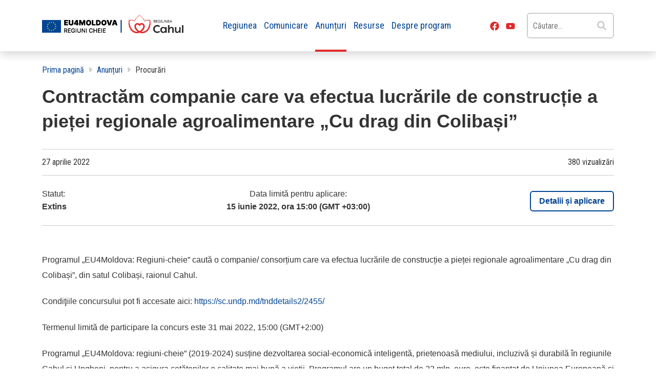

--- FILE ---
content_type: text/html; charset=UTF-8
request_url: https://eu4cahul.md/anunturi/contractam-companie-care-va-efectua-lucrarile-de-constructie-a-pietei-regionale-agroalimentare-cu-drag-din-colibasi/
body_size: 16211
content:
<!doctype html>
<html lang="ro-RO">
<head>
	<meta charset="UTF-8">
	<meta name="viewport" content="width=device-width, initial-scale=1">
	<link rel="profile" href="https://gmpg.org/xfn/11">

	<title>Contractăm companie care va efectua lucrările de construcție a pieței regionale agroalimentare „Cu drag din Colibași” &#8211; Eu4Cahul</title>
<meta name='robots' content='max-image-preview:large' />
<link rel='dns-prefetch' href='//www.googletagmanager.com' />
<link rel='dns-prefetch' href='//fonts.googleapis.com' />
<link rel="alternate" type="application/rss+xml" title="Eu4Cahul &raquo; Flux" href="https://eu4cahul.md/feed/" />
<link rel="alternate" type="application/rss+xml" title="Eu4Cahul &raquo; Flux comentarii" href="https://eu4cahul.md/comments/feed/" />
<link rel="alternate" title="oEmbed (JSON)" type="application/json+oembed" href="https://eu4cahul.md/wp-json/oembed/1.0/embed?url=https%3A%2F%2Feu4cahul.md%2Fanunturi%2Fcontractam-companie-care-va-efectua-lucrarile-de-constructie-a-pietei-regionale-agroalimentare-cu-drag-din-colibasi%2F" />
<link rel="alternate" title="oEmbed (XML)" type="text/xml+oembed" href="https://eu4cahul.md/wp-json/oembed/1.0/embed?url=https%3A%2F%2Feu4cahul.md%2Fanunturi%2Fcontractam-companie-care-va-efectua-lucrarile-de-constructie-a-pietei-regionale-agroalimentare-cu-drag-din-colibasi%2F&#038;format=xml" />
<style id='wp-img-auto-sizes-contain-inline-css'>
img:is([sizes=auto i],[sizes^="auto," i]){contain-intrinsic-size:3000px 1500px}
/*# sourceURL=wp-img-auto-sizes-contain-inline-css */
</style>
<style id='wp-block-library-inline-css'>
:root{--wp-block-synced-color:#7a00df;--wp-block-synced-color--rgb:122,0,223;--wp-bound-block-color:var(--wp-block-synced-color);--wp-editor-canvas-background:#ddd;--wp-admin-theme-color:#007cba;--wp-admin-theme-color--rgb:0,124,186;--wp-admin-theme-color-darker-10:#006ba1;--wp-admin-theme-color-darker-10--rgb:0,107,160.5;--wp-admin-theme-color-darker-20:#005a87;--wp-admin-theme-color-darker-20--rgb:0,90,135;--wp-admin-border-width-focus:2px}@media (min-resolution:192dpi){:root{--wp-admin-border-width-focus:1.5px}}.wp-element-button{cursor:pointer}:root .has-very-light-gray-background-color{background-color:#eee}:root .has-very-dark-gray-background-color{background-color:#313131}:root .has-very-light-gray-color{color:#eee}:root .has-very-dark-gray-color{color:#313131}:root .has-vivid-green-cyan-to-vivid-cyan-blue-gradient-background{background:linear-gradient(135deg,#00d084,#0693e3)}:root .has-purple-crush-gradient-background{background:linear-gradient(135deg,#34e2e4,#4721fb 50%,#ab1dfe)}:root .has-hazy-dawn-gradient-background{background:linear-gradient(135deg,#faaca8,#dad0ec)}:root .has-subdued-olive-gradient-background{background:linear-gradient(135deg,#fafae1,#67a671)}:root .has-atomic-cream-gradient-background{background:linear-gradient(135deg,#fdd79a,#004a59)}:root .has-nightshade-gradient-background{background:linear-gradient(135deg,#330968,#31cdcf)}:root .has-midnight-gradient-background{background:linear-gradient(135deg,#020381,#2874fc)}:root{--wp--preset--font-size--normal:16px;--wp--preset--font-size--huge:42px}.has-regular-font-size{font-size:1em}.has-larger-font-size{font-size:2.625em}.has-normal-font-size{font-size:var(--wp--preset--font-size--normal)}.has-huge-font-size{font-size:var(--wp--preset--font-size--huge)}.has-text-align-center{text-align:center}.has-text-align-left{text-align:left}.has-text-align-right{text-align:right}.has-fit-text{white-space:nowrap!important}#end-resizable-editor-section{display:none}.aligncenter{clear:both}.items-justified-left{justify-content:flex-start}.items-justified-center{justify-content:center}.items-justified-right{justify-content:flex-end}.items-justified-space-between{justify-content:space-between}.screen-reader-text{border:0;clip-path:inset(50%);height:1px;margin:-1px;overflow:hidden;padding:0;position:absolute;width:1px;word-wrap:normal!important}.screen-reader-text:focus{background-color:#ddd;clip-path:none;color:#444;display:block;font-size:1em;height:auto;left:5px;line-height:normal;padding:15px 23px 14px;text-decoration:none;top:5px;width:auto;z-index:100000}html :where(.has-border-color){border-style:solid}html :where([style*=border-top-color]){border-top-style:solid}html :where([style*=border-right-color]){border-right-style:solid}html :where([style*=border-bottom-color]){border-bottom-style:solid}html :where([style*=border-left-color]){border-left-style:solid}html :where([style*=border-width]){border-style:solid}html :where([style*=border-top-width]){border-top-style:solid}html :where([style*=border-right-width]){border-right-style:solid}html :where([style*=border-bottom-width]){border-bottom-style:solid}html :where([style*=border-left-width]){border-left-style:solid}html :where(img[class*=wp-image-]){height:auto;max-width:100%}:where(figure){margin:0 0 1em}html :where(.is-position-sticky){--wp-admin--admin-bar--position-offset:var(--wp-admin--admin-bar--height,0px)}@media screen and (max-width:600px){html :where(.is-position-sticky){--wp-admin--admin-bar--position-offset:0px}}

/*# sourceURL=wp-block-library-inline-css */
</style><style id='wp-block-heading-inline-css'>
h1:where(.wp-block-heading).has-background,h2:where(.wp-block-heading).has-background,h3:where(.wp-block-heading).has-background,h4:where(.wp-block-heading).has-background,h5:where(.wp-block-heading).has-background,h6:where(.wp-block-heading).has-background{padding:1.25em 2.375em}h1.has-text-align-left[style*=writing-mode]:where([style*=vertical-lr]),h1.has-text-align-right[style*=writing-mode]:where([style*=vertical-rl]),h2.has-text-align-left[style*=writing-mode]:where([style*=vertical-lr]),h2.has-text-align-right[style*=writing-mode]:where([style*=vertical-rl]),h3.has-text-align-left[style*=writing-mode]:where([style*=vertical-lr]),h3.has-text-align-right[style*=writing-mode]:where([style*=vertical-rl]),h4.has-text-align-left[style*=writing-mode]:where([style*=vertical-lr]),h4.has-text-align-right[style*=writing-mode]:where([style*=vertical-rl]),h5.has-text-align-left[style*=writing-mode]:where([style*=vertical-lr]),h5.has-text-align-right[style*=writing-mode]:where([style*=vertical-rl]),h6.has-text-align-left[style*=writing-mode]:where([style*=vertical-lr]),h6.has-text-align-right[style*=writing-mode]:where([style*=vertical-rl]){rotate:180deg}
/*# sourceURL=https://eu4cahul.md/wp-includes/blocks/heading/style.min.css */
</style>
<style id='wp-block-image-inline-css'>
.wp-block-image>a,.wp-block-image>figure>a{display:inline-block}.wp-block-image img{box-sizing:border-box;height:auto;max-width:100%;vertical-align:bottom}@media not (prefers-reduced-motion){.wp-block-image img.hide{visibility:hidden}.wp-block-image img.show{animation:show-content-image .4s}}.wp-block-image[style*=border-radius] img,.wp-block-image[style*=border-radius]>a{border-radius:inherit}.wp-block-image.has-custom-border img{box-sizing:border-box}.wp-block-image.aligncenter{text-align:center}.wp-block-image.alignfull>a,.wp-block-image.alignwide>a{width:100%}.wp-block-image.alignfull img,.wp-block-image.alignwide img{height:auto;width:100%}.wp-block-image .aligncenter,.wp-block-image .alignleft,.wp-block-image .alignright,.wp-block-image.aligncenter,.wp-block-image.alignleft,.wp-block-image.alignright{display:table}.wp-block-image .aligncenter>figcaption,.wp-block-image .alignleft>figcaption,.wp-block-image .alignright>figcaption,.wp-block-image.aligncenter>figcaption,.wp-block-image.alignleft>figcaption,.wp-block-image.alignright>figcaption{caption-side:bottom;display:table-caption}.wp-block-image .alignleft{float:left;margin:.5em 1em .5em 0}.wp-block-image .alignright{float:right;margin:.5em 0 .5em 1em}.wp-block-image .aligncenter{margin-left:auto;margin-right:auto}.wp-block-image :where(figcaption){margin-bottom:1em;margin-top:.5em}.wp-block-image.is-style-circle-mask img{border-radius:9999px}@supports ((-webkit-mask-image:none) or (mask-image:none)) or (-webkit-mask-image:none){.wp-block-image.is-style-circle-mask img{border-radius:0;-webkit-mask-image:url('data:image/svg+xml;utf8,<svg viewBox="0 0 100 100" xmlns="http://www.w3.org/2000/svg"><circle cx="50" cy="50" r="50"/></svg>');mask-image:url('data:image/svg+xml;utf8,<svg viewBox="0 0 100 100" xmlns="http://www.w3.org/2000/svg"><circle cx="50" cy="50" r="50"/></svg>');mask-mode:alpha;-webkit-mask-position:center;mask-position:center;-webkit-mask-repeat:no-repeat;mask-repeat:no-repeat;-webkit-mask-size:contain;mask-size:contain}}:root :where(.wp-block-image.is-style-rounded img,.wp-block-image .is-style-rounded img){border-radius:9999px}.wp-block-image figure{margin:0}.wp-lightbox-container{display:flex;flex-direction:column;position:relative}.wp-lightbox-container img{cursor:zoom-in}.wp-lightbox-container img:hover+button{opacity:1}.wp-lightbox-container button{align-items:center;backdrop-filter:blur(16px) saturate(180%);background-color:#5a5a5a40;border:none;border-radius:4px;cursor:zoom-in;display:flex;height:20px;justify-content:center;opacity:0;padding:0;position:absolute;right:16px;text-align:center;top:16px;width:20px;z-index:100}@media not (prefers-reduced-motion){.wp-lightbox-container button{transition:opacity .2s ease}}.wp-lightbox-container button:focus-visible{outline:3px auto #5a5a5a40;outline:3px auto -webkit-focus-ring-color;outline-offset:3px}.wp-lightbox-container button:hover{cursor:pointer;opacity:1}.wp-lightbox-container button:focus{opacity:1}.wp-lightbox-container button:focus,.wp-lightbox-container button:hover,.wp-lightbox-container button:not(:hover):not(:active):not(.has-background){background-color:#5a5a5a40;border:none}.wp-lightbox-overlay{box-sizing:border-box;cursor:zoom-out;height:100vh;left:0;overflow:hidden;position:fixed;top:0;visibility:hidden;width:100%;z-index:100000}.wp-lightbox-overlay .close-button{align-items:center;cursor:pointer;display:flex;justify-content:center;min-height:40px;min-width:40px;padding:0;position:absolute;right:calc(env(safe-area-inset-right) + 16px);top:calc(env(safe-area-inset-top) + 16px);z-index:5000000}.wp-lightbox-overlay .close-button:focus,.wp-lightbox-overlay .close-button:hover,.wp-lightbox-overlay .close-button:not(:hover):not(:active):not(.has-background){background:none;border:none}.wp-lightbox-overlay .lightbox-image-container{height:var(--wp--lightbox-container-height);left:50%;overflow:hidden;position:absolute;top:50%;transform:translate(-50%,-50%);transform-origin:top left;width:var(--wp--lightbox-container-width);z-index:9999999999}.wp-lightbox-overlay .wp-block-image{align-items:center;box-sizing:border-box;display:flex;height:100%;justify-content:center;margin:0;position:relative;transform-origin:0 0;width:100%;z-index:3000000}.wp-lightbox-overlay .wp-block-image img{height:var(--wp--lightbox-image-height);min-height:var(--wp--lightbox-image-height);min-width:var(--wp--lightbox-image-width);width:var(--wp--lightbox-image-width)}.wp-lightbox-overlay .wp-block-image figcaption{display:none}.wp-lightbox-overlay button{background:none;border:none}.wp-lightbox-overlay .scrim{background-color:#fff;height:100%;opacity:.9;position:absolute;width:100%;z-index:2000000}.wp-lightbox-overlay.active{visibility:visible}@media not (prefers-reduced-motion){.wp-lightbox-overlay.active{animation:turn-on-visibility .25s both}.wp-lightbox-overlay.active img{animation:turn-on-visibility .35s both}.wp-lightbox-overlay.show-closing-animation:not(.active){animation:turn-off-visibility .35s both}.wp-lightbox-overlay.show-closing-animation:not(.active) img{animation:turn-off-visibility .25s both}.wp-lightbox-overlay.zoom.active{animation:none;opacity:1;visibility:visible}.wp-lightbox-overlay.zoom.active .lightbox-image-container{animation:lightbox-zoom-in .4s}.wp-lightbox-overlay.zoom.active .lightbox-image-container img{animation:none}.wp-lightbox-overlay.zoom.active .scrim{animation:turn-on-visibility .4s forwards}.wp-lightbox-overlay.zoom.show-closing-animation:not(.active){animation:none}.wp-lightbox-overlay.zoom.show-closing-animation:not(.active) .lightbox-image-container{animation:lightbox-zoom-out .4s}.wp-lightbox-overlay.zoom.show-closing-animation:not(.active) .lightbox-image-container img{animation:none}.wp-lightbox-overlay.zoom.show-closing-animation:not(.active) .scrim{animation:turn-off-visibility .4s forwards}}@keyframes show-content-image{0%{visibility:hidden}99%{visibility:hidden}to{visibility:visible}}@keyframes turn-on-visibility{0%{opacity:0}to{opacity:1}}@keyframes turn-off-visibility{0%{opacity:1;visibility:visible}99%{opacity:0;visibility:visible}to{opacity:0;visibility:hidden}}@keyframes lightbox-zoom-in{0%{transform:translate(calc((-100vw + var(--wp--lightbox-scrollbar-width))/2 + var(--wp--lightbox-initial-left-position)),calc(-50vh + var(--wp--lightbox-initial-top-position))) scale(var(--wp--lightbox-scale))}to{transform:translate(-50%,-50%) scale(1)}}@keyframes lightbox-zoom-out{0%{transform:translate(-50%,-50%) scale(1);visibility:visible}99%{visibility:visible}to{transform:translate(calc((-100vw + var(--wp--lightbox-scrollbar-width))/2 + var(--wp--lightbox-initial-left-position)),calc(-50vh + var(--wp--lightbox-initial-top-position))) scale(var(--wp--lightbox-scale));visibility:hidden}}
/*# sourceURL=https://eu4cahul.md/wp-includes/blocks/image/style.min.css */
</style>
<style id='wp-block-list-inline-css'>
ol,ul{box-sizing:border-box}:root :where(.wp-block-list.has-background){padding:1.25em 2.375em}
/*# sourceURL=https://eu4cahul.md/wp-includes/blocks/list/style.min.css */
</style>
<style id='wp-block-paragraph-inline-css'>
.is-small-text{font-size:.875em}.is-regular-text{font-size:1em}.is-large-text{font-size:2.25em}.is-larger-text{font-size:3em}.has-drop-cap:not(:focus):first-letter{float:left;font-size:8.4em;font-style:normal;font-weight:100;line-height:.68;margin:.05em .1em 0 0;text-transform:uppercase}body.rtl .has-drop-cap:not(:focus):first-letter{float:none;margin-left:.1em}p.has-drop-cap.has-background{overflow:hidden}:root :where(p.has-background){padding:1.25em 2.375em}:where(p.has-text-color:not(.has-link-color)) a{color:inherit}p.has-text-align-left[style*="writing-mode:vertical-lr"],p.has-text-align-right[style*="writing-mode:vertical-rl"]{rotate:180deg}
/*# sourceURL=https://eu4cahul.md/wp-includes/blocks/paragraph/style.min.css */
</style>
<style id='global-styles-inline-css'>
:root{--wp--preset--aspect-ratio--square: 1;--wp--preset--aspect-ratio--4-3: 4/3;--wp--preset--aspect-ratio--3-4: 3/4;--wp--preset--aspect-ratio--3-2: 3/2;--wp--preset--aspect-ratio--2-3: 2/3;--wp--preset--aspect-ratio--16-9: 16/9;--wp--preset--aspect-ratio--9-16: 9/16;--wp--preset--color--black: #000000;--wp--preset--color--cyan-bluish-gray: #abb8c3;--wp--preset--color--white: #ffffff;--wp--preset--color--pale-pink: #f78da7;--wp--preset--color--vivid-red: #cf2e2e;--wp--preset--color--luminous-vivid-orange: #ff6900;--wp--preset--color--luminous-vivid-amber: #fcb900;--wp--preset--color--light-green-cyan: #7bdcb5;--wp--preset--color--vivid-green-cyan: #00d084;--wp--preset--color--pale-cyan-blue: #8ed1fc;--wp--preset--color--vivid-cyan-blue: #0693e3;--wp--preset--color--vivid-purple: #9b51e0;--wp--preset--gradient--vivid-cyan-blue-to-vivid-purple: linear-gradient(135deg,rgb(6,147,227) 0%,rgb(155,81,224) 100%);--wp--preset--gradient--light-green-cyan-to-vivid-green-cyan: linear-gradient(135deg,rgb(122,220,180) 0%,rgb(0,208,130) 100%);--wp--preset--gradient--luminous-vivid-amber-to-luminous-vivid-orange: linear-gradient(135deg,rgb(252,185,0) 0%,rgb(255,105,0) 100%);--wp--preset--gradient--luminous-vivid-orange-to-vivid-red: linear-gradient(135deg,rgb(255,105,0) 0%,rgb(207,46,46) 100%);--wp--preset--gradient--very-light-gray-to-cyan-bluish-gray: linear-gradient(135deg,rgb(238,238,238) 0%,rgb(169,184,195) 100%);--wp--preset--gradient--cool-to-warm-spectrum: linear-gradient(135deg,rgb(74,234,220) 0%,rgb(151,120,209) 20%,rgb(207,42,186) 40%,rgb(238,44,130) 60%,rgb(251,105,98) 80%,rgb(254,248,76) 100%);--wp--preset--gradient--blush-light-purple: linear-gradient(135deg,rgb(255,206,236) 0%,rgb(152,150,240) 100%);--wp--preset--gradient--blush-bordeaux: linear-gradient(135deg,rgb(254,205,165) 0%,rgb(254,45,45) 50%,rgb(107,0,62) 100%);--wp--preset--gradient--luminous-dusk: linear-gradient(135deg,rgb(255,203,112) 0%,rgb(199,81,192) 50%,rgb(65,88,208) 100%);--wp--preset--gradient--pale-ocean: linear-gradient(135deg,rgb(255,245,203) 0%,rgb(182,227,212) 50%,rgb(51,167,181) 100%);--wp--preset--gradient--electric-grass: linear-gradient(135deg,rgb(202,248,128) 0%,rgb(113,206,126) 100%);--wp--preset--gradient--midnight: linear-gradient(135deg,rgb(2,3,129) 0%,rgb(40,116,252) 100%);--wp--preset--font-size--small: 13px;--wp--preset--font-size--medium: 20px;--wp--preset--font-size--large: 36px;--wp--preset--font-size--x-large: 42px;--wp--preset--spacing--20: 0.44rem;--wp--preset--spacing--30: 0.67rem;--wp--preset--spacing--40: 1rem;--wp--preset--spacing--50: 1.5rem;--wp--preset--spacing--60: 2.25rem;--wp--preset--spacing--70: 3.38rem;--wp--preset--spacing--80: 5.06rem;--wp--preset--shadow--natural: 6px 6px 9px rgba(0, 0, 0, 0.2);--wp--preset--shadow--deep: 12px 12px 50px rgba(0, 0, 0, 0.4);--wp--preset--shadow--sharp: 6px 6px 0px rgba(0, 0, 0, 0.2);--wp--preset--shadow--outlined: 6px 6px 0px -3px rgb(255, 255, 255), 6px 6px rgb(0, 0, 0);--wp--preset--shadow--crisp: 6px 6px 0px rgb(0, 0, 0);}:where(.is-layout-flex){gap: 0.5em;}:where(.is-layout-grid){gap: 0.5em;}body .is-layout-flex{display: flex;}.is-layout-flex{flex-wrap: wrap;align-items: center;}.is-layout-flex > :is(*, div){margin: 0;}body .is-layout-grid{display: grid;}.is-layout-grid > :is(*, div){margin: 0;}:where(.wp-block-columns.is-layout-flex){gap: 2em;}:where(.wp-block-columns.is-layout-grid){gap: 2em;}:where(.wp-block-post-template.is-layout-flex){gap: 1.25em;}:where(.wp-block-post-template.is-layout-grid){gap: 1.25em;}.has-black-color{color: var(--wp--preset--color--black) !important;}.has-cyan-bluish-gray-color{color: var(--wp--preset--color--cyan-bluish-gray) !important;}.has-white-color{color: var(--wp--preset--color--white) !important;}.has-pale-pink-color{color: var(--wp--preset--color--pale-pink) !important;}.has-vivid-red-color{color: var(--wp--preset--color--vivid-red) !important;}.has-luminous-vivid-orange-color{color: var(--wp--preset--color--luminous-vivid-orange) !important;}.has-luminous-vivid-amber-color{color: var(--wp--preset--color--luminous-vivid-amber) !important;}.has-light-green-cyan-color{color: var(--wp--preset--color--light-green-cyan) !important;}.has-vivid-green-cyan-color{color: var(--wp--preset--color--vivid-green-cyan) !important;}.has-pale-cyan-blue-color{color: var(--wp--preset--color--pale-cyan-blue) !important;}.has-vivid-cyan-blue-color{color: var(--wp--preset--color--vivid-cyan-blue) !important;}.has-vivid-purple-color{color: var(--wp--preset--color--vivid-purple) !important;}.has-black-background-color{background-color: var(--wp--preset--color--black) !important;}.has-cyan-bluish-gray-background-color{background-color: var(--wp--preset--color--cyan-bluish-gray) !important;}.has-white-background-color{background-color: var(--wp--preset--color--white) !important;}.has-pale-pink-background-color{background-color: var(--wp--preset--color--pale-pink) !important;}.has-vivid-red-background-color{background-color: var(--wp--preset--color--vivid-red) !important;}.has-luminous-vivid-orange-background-color{background-color: var(--wp--preset--color--luminous-vivid-orange) !important;}.has-luminous-vivid-amber-background-color{background-color: var(--wp--preset--color--luminous-vivid-amber) !important;}.has-light-green-cyan-background-color{background-color: var(--wp--preset--color--light-green-cyan) !important;}.has-vivid-green-cyan-background-color{background-color: var(--wp--preset--color--vivid-green-cyan) !important;}.has-pale-cyan-blue-background-color{background-color: var(--wp--preset--color--pale-cyan-blue) !important;}.has-vivid-cyan-blue-background-color{background-color: var(--wp--preset--color--vivid-cyan-blue) !important;}.has-vivid-purple-background-color{background-color: var(--wp--preset--color--vivid-purple) !important;}.has-black-border-color{border-color: var(--wp--preset--color--black) !important;}.has-cyan-bluish-gray-border-color{border-color: var(--wp--preset--color--cyan-bluish-gray) !important;}.has-white-border-color{border-color: var(--wp--preset--color--white) !important;}.has-pale-pink-border-color{border-color: var(--wp--preset--color--pale-pink) !important;}.has-vivid-red-border-color{border-color: var(--wp--preset--color--vivid-red) !important;}.has-luminous-vivid-orange-border-color{border-color: var(--wp--preset--color--luminous-vivid-orange) !important;}.has-luminous-vivid-amber-border-color{border-color: var(--wp--preset--color--luminous-vivid-amber) !important;}.has-light-green-cyan-border-color{border-color: var(--wp--preset--color--light-green-cyan) !important;}.has-vivid-green-cyan-border-color{border-color: var(--wp--preset--color--vivid-green-cyan) !important;}.has-pale-cyan-blue-border-color{border-color: var(--wp--preset--color--pale-cyan-blue) !important;}.has-vivid-cyan-blue-border-color{border-color: var(--wp--preset--color--vivid-cyan-blue) !important;}.has-vivid-purple-border-color{border-color: var(--wp--preset--color--vivid-purple) !important;}.has-vivid-cyan-blue-to-vivid-purple-gradient-background{background: var(--wp--preset--gradient--vivid-cyan-blue-to-vivid-purple) !important;}.has-light-green-cyan-to-vivid-green-cyan-gradient-background{background: var(--wp--preset--gradient--light-green-cyan-to-vivid-green-cyan) !important;}.has-luminous-vivid-amber-to-luminous-vivid-orange-gradient-background{background: var(--wp--preset--gradient--luminous-vivid-amber-to-luminous-vivid-orange) !important;}.has-luminous-vivid-orange-to-vivid-red-gradient-background{background: var(--wp--preset--gradient--luminous-vivid-orange-to-vivid-red) !important;}.has-very-light-gray-to-cyan-bluish-gray-gradient-background{background: var(--wp--preset--gradient--very-light-gray-to-cyan-bluish-gray) !important;}.has-cool-to-warm-spectrum-gradient-background{background: var(--wp--preset--gradient--cool-to-warm-spectrum) !important;}.has-blush-light-purple-gradient-background{background: var(--wp--preset--gradient--blush-light-purple) !important;}.has-blush-bordeaux-gradient-background{background: var(--wp--preset--gradient--blush-bordeaux) !important;}.has-luminous-dusk-gradient-background{background: var(--wp--preset--gradient--luminous-dusk) !important;}.has-pale-ocean-gradient-background{background: var(--wp--preset--gradient--pale-ocean) !important;}.has-electric-grass-gradient-background{background: var(--wp--preset--gradient--electric-grass) !important;}.has-midnight-gradient-background{background: var(--wp--preset--gradient--midnight) !important;}.has-small-font-size{font-size: var(--wp--preset--font-size--small) !important;}.has-medium-font-size{font-size: var(--wp--preset--font-size--medium) !important;}.has-large-font-size{font-size: var(--wp--preset--font-size--large) !important;}.has-x-large-font-size{font-size: var(--wp--preset--font-size--x-large) !important;}
/*# sourceURL=global-styles-inline-css */
</style>

<style id='classic-theme-styles-inline-css'>
/*! This file is auto-generated */
.wp-block-button__link{color:#fff;background-color:#32373c;border-radius:9999px;box-shadow:none;text-decoration:none;padding:calc(.667em + 2px) calc(1.333em + 2px);font-size:1.125em}.wp-block-file__button{background:#32373c;color:#fff;text-decoration:none}
/*# sourceURL=/wp-includes/css/classic-themes.min.css */
</style>
<link rel='stylesheet' id='contact-form-7-css' href='https://eu4cahul.md/wp-content/plugins/contact-form-7/includes/css/styles.css?ver=6.1.4' media='all' />
<link rel='stylesheet' id='wp-polls-css' href='https://eu4cahul.md/wp-content/plugins/wp-polls/polls-css.css?ver=2.77.3' media='all' />
<style id='wp-polls-inline-css'>
.wp-polls .pollbar {
	margin: 1px;
	font-size: 8px;
	line-height: 10px;
	height: 10px;
	background: #002f93;
	border: 1px solid #002f93;
}

/*# sourceURL=wp-polls-inline-css */
</style>
<link rel='stylesheet' id='google-fonts-css' href='https://fonts.googleapis.com/css2?family=Roboto+Condensed%3Aital%2Cwght%400%2C400%3B0%2C700%3B1%2C400%3B1%2C700&#038;display=swap&#038;ver=6.9' media='all' />
<link rel='stylesheet' id='bootstrap-css' href='https://eu4cahul.md/wp-content/themes/eu4cahul/css/bootstrap.min.css?ver=5.1.3' media='all' />
<link rel='stylesheet' id='slick-css' href='https://eu4cahul.md/wp-content/themes/eu4cahul/css/slick.css?ver=1.0.0' media='all' />
<link rel='stylesheet' id='simple-lightbox-css' href='https://eu4cahul.md/wp-content/themes/eu4cahul/css/simple-lightbox.min.css?ver=1.0.0' media='all' />
<link rel='stylesheet' id='main-css' href='https://eu4cahul.md/wp-content/themes/eu4cahul/css/main.min.css?ver=1.0.0' media='all' />
<script src="https://eu4cahul.md/wp-includes/js/jquery/jquery.min.js?ver=3.7.1" id="jquery-core-js"></script>
<script src="https://eu4cahul.md/wp-includes/js/jquery/jquery-migrate.min.js?ver=3.4.1" id="jquery-migrate-js"></script>

<!-- Google tag (gtag.js) snippet added by Site Kit -->
<!-- Google Analytics snippet added by Site Kit -->
<script src="https://www.googletagmanager.com/gtag/js?id=G-Y8R2ZWVP2Z" id="google_gtagjs-js" async></script>
<script id="google_gtagjs-js-after">
window.dataLayer = window.dataLayer || [];function gtag(){dataLayer.push(arguments);}
gtag("set","linker",{"domains":["eu4cahul.md"]});
gtag("js", new Date());
gtag("set", "developer_id.dZTNiMT", true);
gtag("config", "G-Y8R2ZWVP2Z");
//# sourceURL=google_gtagjs-js-after
</script>
<link rel="https://api.w.org/" href="https://eu4cahul.md/wp-json/" /><link rel="EditURI" type="application/rsd+xml" title="RSD" href="https://eu4cahul.md/xmlrpc.php?rsd" />
<meta name="generator" content="WordPress 6.9" />
<link rel="canonical" href="https://eu4cahul.md/anunturi/contractam-companie-care-va-efectua-lucrarile-de-constructie-a-pietei-regionale-agroalimentare-cu-drag-din-colibasi/" />
<link rel='shortlink' href='https://eu4cahul.md/?p=1772' />
<meta name="generator" content="Site Kit by Google 1.167.0" /><link rel="icon" href="https://eu4cahul.md/wp-content/uploads/2022/08/cropped-favicon-32x32.png" sizes="32x32" />
<link rel="icon" href="https://eu4cahul.md/wp-content/uploads/2022/08/cropped-favicon-192x192.png" sizes="192x192" />
<link rel="apple-touch-icon" href="https://eu4cahul.md/wp-content/uploads/2022/08/cropped-favicon-180x180.png" />
<meta name="msapplication-TileImage" content="https://eu4cahul.md/wp-content/uploads/2022/08/cropped-favicon-270x270.png" />
</head>

<body class="wp-singular anunturi-template-default single single-anunturi postid-1772 wp-custom-logo wp-theme-eu4cahul no-sidebar" >
<div id="page" class="site">
    	    <div class="preloader" id="loader"></div>
    
	<header class="site-header">
		<nav class="navbar navbar-expand-lg shadow bg-light">
			<div class="container">
				<a href="https://eu4cahul.md/" class="navbar-brand" rel="home"><img width="534" height="70" src="https://eu4cahul.md/wp-content/uploads/2022/04/eu4cahul-logo.png" class="custom-logo" alt="Eu4Cahul" decoding="async" /></a>
				<button class="navbar-toggler" type="button" data-bs-toggle="collapse" data-bs-target="#navbarMainMenu"
				        aria-controls="navbarMainMenu" aria-expanded="false" aria-label="Toggle navigation">
					<span class="navbar-toggler-icon"></span>
					<span class="navbar-toggler-icon"></span>
					<span class="navbar-toggler-icon"></span>
				</button>

				<div class="collapse navbar-collapse" id="navbarMainMenu">
					<ul id="mainMenuList" class="navbar-nav mx-auto"><li  id="menu-item-33" class="menu-item menu-item-type-post_type menu-item-object-page nav-item nav-item-33"><a href="https://eu4cahul.md/regiunea/" class="nav-link ">Regiunea</a></li>
<li  id="menu-item-29" class="menu-item menu-item-type-post_type menu-item-object-page current_page_parent nav-item nav-item-29"><a href="https://eu4cahul.md/comunicare/" class="nav-link active">Comunicare</a></li>
<li  id="menu-item-198" class="menu-item menu-item-type-post_type_archive menu-item-object-anunturi nav-item nav-item-198 current_post_type_parent"><a href="https://eu4cahul.md/anunturi/" class="nav-link ">Anunțuri</a></li>
<li  id="menu-item-2693" class="menu-item menu-item-type-post_type_archive menu-item-object-resurse nav-item nav-item-2693"><a href="https://eu4cahul.md/resurse/" class="nav-link ">Resurse</a></li>
<li  id="menu-item-31" class="menu-item menu-item-type-post_type menu-item-object-page nav-item nav-item-31"><a href="https://eu4cahul.md/despre-program/" class="nav-link ">Despre program</a></li>
</ul>
												<ul class="list-inline navbar-social-links">
								<li class="list-inline-item">
									<a href="https://www.facebook.com/regiunea.cheie.cahul">
										<svg xmlns="http://www.w3.org/2000/svg" viewBox="0 0 512 512"
										     fill="currentColor">
											<path d="M504 256C504 119 393 8 256 8S8 119 8 256c0 123.78 90.69 226.38 209.25 245V327.69h-63V256h63v-54.64c0-62.15 37-96.48 93.67-96.48 27.14 0 55.52 4.84 55.52 4.84v61h-31.28c-30.8 0-40.41 19.12-40.41 38.73V256h68.78l-11 71.69h-57.78V501C413.31 482.38 504 379.78 504 256z"/>
										</svg>
									</a>
								</li>
								<li class="list-inline-item">
									<a href="https://www.youtube.com/playlist?list=PLW8tTWcbumlcAAIDjwZWxBTLpeRP2PtbP">
										<svg xmlns="http://www.w3.org/2000/svg" viewBox="0 0 576 512"
										     fill="currentColor">
											<path d="M549.655 124.083c-6.281-23.65-24.787-42.276-48.284-48.597C458.781 64 288 64 288 64S117.22 64 74.629 75.486c-23.497 6.322-42.003 24.947-48.284 48.597-11.412 42.867-11.412 132.305-11.412 132.305s0 89.438 11.412 132.305c6.281 23.65 24.787 41.5 48.284 47.821C117.22 448 288 448 288 448s170.78 0 213.371-11.486c23.497-6.321 42.003-24.171 48.284-47.821 11.412-42.867 11.412-132.305 11.412-132.305s0-89.438-11.412-132.305zm-317.51 213.508V175.185l142.739 81.205-142.739 81.201z"/>
										</svg>
									</a>
								</li>
								<li class="d-none d-lg-inline-block d-xl-none">
									<a href="#" id="navbarSearchToggler">
										<svg xmlns="http://www.w3.org/2000/svg" viewBox="0 0 512 512"
										     fill="currentColor">
											<path d="M500.3 443.7l-119.7-119.7c27.22-40.41 40.65-90.9 33.46-144.7C401.8 87.79 326.8 13.32 235.2 1.723C99.01-15.51-15.51 99.01 1.724 235.2c11.6 91.64 86.08 166.7 177.6 178.9c53.8 7.189 104.3-6.236 144.7-33.46l119.7 119.7c15.62 15.62 40.95 15.62 56.57 0C515.9 484.7 515.9 459.3 500.3 443.7zM79.1 208c0-70.58 57.42-128 128-128s128 57.42 128 128c0 70.58-57.42 128-128 128S79.1 278.6 79.1 208z"/>
										</svg>
									</a>
								</li>
							</ul>
						
					<form role="search" method="get" class="search-form" action="https://eu4cahul.md/">
				<label>
					<span class="screen-reader-text">Caută după:</span>
					<input type="search" class="search-field" placeholder="Căutare&hellip;" value="" name="s" />
				</label>
				<input type="submit" class="search-submit" value="Caută" />
			</form>				</div>
			</div>
		</nav>
	</header><!-- .site-header -->

	<main>	<div class="container">
						<!-- .post-intro -->
				<div class="row post-intro">
					<div class="col-12">
						<nav aria-label="breadcrumb"><ol class="breadcrumb"><li class="breadcrumb-item"><a href="https://eu4cahul.md">Prima pagină</a></li><li class="breadcrumb-item cp"><a href="https://eu4cahul.md/anunturi">Anunțuri</a></li><li class="breadcrumb-item cp active"><a href="https://eu4cahul.md/articole-anunturi/procurari/">Procurări</a></li><li class="breadcrumb-item active d-none">Contractăm companie care va efectua lucrările de construcție a pieței regionale agroalimentare „Cu drag din Colibași”</li></ol></nav>
						<h2 class="text-dark fw-bolder post-title">Contractăm companie care va efectua lucrările de construcție a pieței regionale agroalimentare „Cu drag din Colibași”</h2>
						<div class="d-flex justify-content-between second-font border-top border-bottom border-info post-meta">
			                <span class="date">
			                    27 aprilie 2022			                </span>
							<span>
			                    380 vizualizări			                </span>
						</div>

						<div class="d-flex justify-content-between align-items-center border-bottom border-info post-short-details">
															<div>
									<span>Statut:</span>
									<h6 class="fw-bolder">Extins</h6>
								</div>
							
															<div class="text-center">
																			<span>Data limită pentru aplicare:</span>
									
									<h6 class="fw-bolder">
										15 iunie 2022, ora 15:00 (GMT +03:00)									</h6>
								</div>
							
															<a href="https://sc.undp.md/tnddetails2/2455/" class="btn btn-outline-primary"
								   target="_blank">
																			<span>Detalii și aplicare</span>
																	</a>
													</div>
					</div>
				</div>

				<div class="row">
					<div class="col-12 post-main-content">
						
<p>Programul „EU4Moldova: Regiuni-cheie” caută o companie/ consorțium care va efectua lucrările de construcție a pieței regionale agroalimentare „Cu drag din Colibași”, din satul Colibași, raionul Cahul.</p>
<p>Condiţiile concursului pot fi accesate aici: <a href="https://sc.undp.md/tnddetails2/2455/">https://sc.undp.md/tnddetails2/2455/</a></p>
<p>Termenul limită de participare la concurs este 31 mai 2022, 15:00 (GMT+2:00)</p>
<p>Programul „EU4Moldova: regiuni-cheie” (2019-2024) susține dezvoltarea social-economică inteligentă, prietenoasă mediului, incluzivă și durabilă în regiunile Cahul și Ungheni, pentru a asigura cetățenilor o calitate mai bună a vieții. Programul are un buget total de 23 mln. euro, este finanțat de Uniunea Europeană și implementat de Programul Națiunilor Unite pentru Dezvoltare (PNUD) și Fondul Națiunilor Unite pentru Copii (UNICEF).</p>






					</div>
				</div>

				
				
			
		<div class="d-flex justify-content-between align-items-center social-share-buttons">
          <h5>Distribuie:</h5>
          
          <ul class="list-inline">
          	<li class="list-inline-item">
	            <a class="social-share-icon" href="https://www.facebook.com/sharer/sharer.php?u=https://eu4cahul.md/anunturi/contractam-companie-care-va-efectua-lucrarile-de-constructie-a-pietei-regionale-agroalimentare-cu-drag-din-colibasi/"
		             onclick="window.open(this.href, 'facebook-share','width=580,height=296');return false;">
		            <svg xmlns="http://www.w3.org/2000/svg" viewBox="0 0 512 512" fill="currentColor">
		                <path d="M504 256C504 119 393 8 256 8S8 119 8 256c0 123.78 90.69 226.38 209.25 245V327.69h-63V256h63v-54.64c0-62.15 37-96.48 93.67-96.48 27.14 0 55.52 4.84 55.52 4.84v61h-31.28c-30.8 0-40.41 19.12-40.41 38.73V256h68.78l-11 71.69h-57.78V501C413.31 482.38 504 379.78 504 256z"/>
		            </svg>
		            
		            <span>Facebook</span>
		        </a>
			</li>
          	<li class="list-inline-item">
	            <a class="social-share-icon" href="https://twitter.com/share?text=Contractăm companie care va efectua lucrările de construcție a pieței regionale agroalimentare „Cu drag din Colibași”&amp;url=https://eu4cahul.md/anunturi/contractam-companie-care-va-efectua-lucrarile-de-constructie-a-pietei-regionale-agroalimentare-cu-drag-din-colibasi/"
		            onclick="window.open(this.href, 'twitter-share', 'width=550,height=235');return false;">
		            <svg xmlns="http://www.w3.org/2000/svg" viewBox="0 0 512 512" fill="currentColor">
		                <path d="M459.37 151.716c.325 4.548.325 9.097.325 13.645 0 138.72-105.583 298.558-298.558 298.558-59.452 0-114.68-17.219-161.137-47.106 8.447.974 16.568 1.299 25.34 1.299 49.055 0 94.213-16.568 130.274-44.832-46.132-.975-84.792-31.188-98.112-72.772 6.498.974 12.995 1.624 19.818 1.624 9.421 0 18.843-1.3 27.614-3.573-48.081-9.747-84.143-51.98-84.143-102.985v-1.299c13.969 7.797 30.214 12.67 47.431 13.319-28.264-18.843-46.781-51.005-46.781-87.391 0-19.492 5.197-37.36 14.294-52.954 51.655 63.675 129.3 105.258 216.365 109.807-1.624-7.797-2.599-15.918-2.599-24.04 0-57.828 46.782-104.934 104.934-104.934 30.213 0 57.502 12.67 76.67 33.137 23.715-4.548 46.456-13.32 66.599-25.34-7.798 24.366-24.366 44.833-46.132 57.827 21.117-2.273 41.584-8.122 60.426-16.243-14.292 20.791-32.161 39.308-52.628 54.253z"/>
		            </svg>
		            
		            <span>Twitter</span>
		        </a> 
			</li>
          	<li class="list-inline-item">
		        <button class="social-share-icon btn link-copy" type="button" data-url=https://eu4cahul.md/anunturi/contractam-companie-care-va-efectua-lucrarile-de-constructie-a-pietei-regionale-agroalimentare-cu-drag-din-colibasi/ onclick="copy_link(this)"
		                data-bs-container="body" data-bs-toggle="popover" data-bs-placement="top" data-bs-content=Copiat>
                    <svg xmlns="http://www.w3.org/2000/svg" viewBox="0 0 640 512" fill="currentColor">
		                <path d="M172.5 131.1C228.1 75.51 320.5 75.51 376.1 131.1C426.1 181.1 433.5 260.8 392.4 318.3L391.3 319.9C381 334.2 361 337.6 346.7 327.3C332.3 317 328.9 297 339.2 282.7L340.3 281.1C363.2 249 359.6 205.1 331.7 177.2C300.3 145.8 249.2 145.8 217.7 177.2L105.5 289.5C73.99 320.1 73.99 372 105.5 403.5C133.3 431.4 177.3 435 209.3 412.1L210.9 410.1C225.3 400.7 245.3 404 255.5 418.4C265.8 432.8 262.5 452.8 248.1 463.1L246.5 464.2C188.1 505.3 110.2 498.7 60.21 448.8C3.741 392.3 3.741 300.7 60.21 244.3L172.5 131.1zM467.5 380C411 436.5 319.5 436.5 263 380C213 330 206.5 251.2 247.6 193.7L248.7 192.1C258.1 177.8 278.1 174.4 293.3 184.7C307.7 194.1 311.1 214.1 300.8 229.3L299.7 230.9C276.8 262.1 280.4 306.9 308.3 334.8C339.7 366.2 390.8 366.2 422.3 334.8L534.5 222.5C566 191 566 139.1 534.5 108.5C506.7 80.63 462.7 76.99 430.7 99.9L429.1 101C414.7 111.3 394.7 107.1 384.5 93.58C374.2 79.2 377.5 59.21 391.9 48.94L393.5 47.82C451 6.731 529.8 13.25 579.8 63.24C636.3 119.7 636.3 211.3 579.8 267.7L467.5 380z"/>
		            </svg>
		            
		            <span>Copiază link</span>
                </button>
			</li>
		  </ul>
    </div>
	</div>

	<div class="container">
		<div class="border-bottom border-info pb-2 pb-lg-4 mb-4 related-posts">
			<div class="row">
				<div class="col-12 intro">
					<h2 class="fw-bolder">Alte <span class="text-lowercase">Procurări</span>						:</h2>
				</div>
			</div>
			<div class="row">
				<!-- item template -->
<div class="col-md-6 col-lg-3">
    <div class="rounded overflow-hidden d-flex flex-column position-relative p-0 bg-transparent boxed-news-block v5 post-3989 anunturi type-anunturi status-publish hentry tip-anunt-procurari" >
        <a href="https://eu4cahul.md/anunturi/contractam-companie-pentru-implementarea-standardelor-iso-pentru-membrii-clusterelor-din-cahul-si-ungheni/" class="position-absolute"></a>

        <h3 class="position-relative">
            Contractăm companie pentru audit și certificarea standardelor ISO pentru companiile membre a clusterelor din Cahul și Ungheni        </h3>

        <div class="d-flex justify-content-between second-font position-relative">
            Termen limită: 18 februarie 2025        </div>
    </div>
</div><!-- item template -->
<div class="col-md-6 col-lg-3">
    <div class="rounded overflow-hidden d-flex flex-column position-relative p-0 bg-transparent boxed-news-block v5 post-3899 anunturi type-anunturi status-publish hentry tip-anunt-procurari" >
        <a href="https://eu4cahul.md/anunturi/contractam-companie-care-va-efectua-lucrarile-de-constructie-a-pietei-agroalimentare-din-municipiul-cahul/" class="position-absolute"></a>

        <h3 class="position-relative">
            Contractăm companie care va efectua lucrările de construcție a Pieței Agroalimentare din municipiul Cahul        </h3>

        <div class="d-flex justify-content-between second-font position-relative">
            Termen limită: 12 august 2024        </div>
    </div>
</div><!-- item template -->
<div class="col-md-6 col-lg-3">
    <div class="rounded overflow-hidden d-flex flex-column position-relative p-0 bg-transparent boxed-news-block v5 post-3868 anunturi type-anunturi status-publish hentry tip-anunt-procurari" >
        <a href="https://eu4cahul.md/anunturi/contractam-companie-pentru-implementarea-sistemului-iso-al-managementului-sigurantei-al-alimentelor-si-al-calitatii/" class="position-absolute"></a>

        <h3 class="position-relative">
            Contractăm companie pentru implementarea sistemelor ISO al managementului siguranței alimentelor, al calităţii și al standardului GLOBAL G.A.P.        </h3>

        <div class="d-flex justify-content-between second-font position-relative">
            Termen limită: 14 iunie 2024        </div>
    </div>
</div><!-- item template -->
<div class="col-md-6 col-lg-3">
    <div class="rounded overflow-hidden d-flex flex-column position-relative p-0 bg-transparent boxed-news-block v5 post-3833 anunturi type-anunturi status-publish hentry tip-anunt-procurari" >
        <a href="https://eu4cahul.md/anunturi/contractam-companie-pentru-constructia-de-drumului-de-acces-si-amenajarea-teritoriului-catre-centrul-de-dezvoltare-a-afacerilor-locale-din-crihana-veche/" class="position-absolute"></a>

        <h3 class="position-relative">
            Contractăm companie pentru construcția de drumului de acces și amenajarea teritoriului către Centrul de dezvoltare a afacerilor locale din Crihana Veche        </h3>

        <div class="d-flex justify-content-between second-font position-relative">
            Termen limită: 12 aprilie 2024        </div>
    </div>
</div>			</div>
		</div>
	</div>



<div class="container">
	<div class="row">
		<div class="col-12 pt-md-4 intro">
			<h2 class="fw-bolder mb-4">Alte anunțuri:</h2>
		</div>
	</div>

	<div class="row">

				<div class="col-lg-4 position-relative">
            <h4 class="resource-name text-uppercase second-font text-white position-absolute fw-bold">Angajări</h4>
            <div class="resource-carousel dark-controls">
	            <!-- item template -->
<div class="col-md-6 col-lg-4">
    <div class="rounded overflow-hidden d-flex flex-column position-relative p-0 bg-transparent boxed-news-block v6 post-3942 anunturi type-anunturi status-publish hentry tip-anunt-angajari" >
        <h4 class="second-font fw-bold mb-3 text-uppercase post-cat">Angajări</h4>

        <h3 class="position-relative">
            <a href="https://eu4cahul.md/anunturi/angajam-consultant-a-national-a-pentru-efectuarea-evaluarii-finale-a-programului-eu4moldova-regiuni-cheie/">
	            Angajăm consultant/ă național/ă pentru efectuarea evaluării finale a programului „EU4Moldova: Regiuni-cheie”            </a>
        </h3>

        <div class="d-flex justify-content-between second-font position-relative">
            Termen limită: 13 decembrie 2024        </div>
    </div>
</div><!-- item template -->
<div class="col-md-6 col-lg-4">
    <div class="rounded overflow-hidden d-flex flex-column position-relative p-0 bg-transparent boxed-news-block v6 post-3941 anunturi type-anunturi status-publish hentry tip-anunt-angajari" >
        <h4 class="second-font fw-bold mb-3 text-uppercase post-cat">Angajări</h4>

        <h3 class="position-relative">
            <a href="https://eu4cahul.md/anunturi/angajam-consultant-a-international-a-pentru-efectuarea-evaluarii-finale-a-programului-eu4moldova-regiuni-cheie/">
	            Angajăm consultant/ă internațional/ă pentru efectuarea evaluării finale a programului „EU4Moldova: Regiuni-cheie”            </a>
        </h3>

        <div class="d-flex justify-content-between second-font position-relative">
            Termen limită: 25 noiembrie 2024        </div>
    </div>
</div><!-- item template -->
<div class="col-md-6 col-lg-4">
    <div class="rounded overflow-hidden d-flex flex-column position-relative p-0 bg-transparent boxed-news-block v6 post-3898 anunturi type-anunturi status-publish hentry tip-anunt-angajari" >
        <h4 class="second-font fw-bold mb-3 text-uppercase post-cat">Angajări</h4>

        <h3 class="position-relative">
            <a href="https://eu4cahul.md/anunturi/angajam-consultant-a-international-a-pentru-expertiza-tehnica-in-crearea-mecanismelor-durabile-pentru-evenimente-culturale-in-cahul-si-ungheni/">
	            Angajăm consultant/ă internațional/ă pentru expertiză tehnică în monetizarea evenimentelor culturale în Cahul și Ungheni            </a>
        </h3>

        <div class="d-flex justify-content-between second-font position-relative">
            Termen limită: 24 iulie 2024        </div>
    </div>
</div><!-- item template -->
<div class="col-md-6 col-lg-4">
    <div class="rounded overflow-hidden d-flex flex-column position-relative p-0 bg-transparent boxed-news-block v6 post-3596 anunturi type-anunturi status-publish hentry tip-anunt-angajari" >
        <h4 class="second-font fw-bold mb-3 text-uppercase post-cat">Angajări</h4>

        <h3 class="position-relative">
            <a href="https://eu4cahul.md/anunturi/angajam-consultant-a-international-a-pentru-efectuarea-evaluarii-intermediare-a-programului-eu4moldova-regiuni-cheie/">
	            Angajăm consultant/ă internațional/ă pentru efectuarea evaluării intermediare a programului „EU4Moldova: Regiuni-cheie”            </a>
        </h3>

        <div class="d-flex justify-content-between second-font position-relative">
            Termen limită: 10 aprilie 2023        </div>
    </div>
</div><!-- item template -->
<div class="col-md-6 col-lg-4">
    <div class="rounded overflow-hidden d-flex flex-column position-relative p-0 bg-transparent boxed-news-block v6 post-3595 anunturi type-anunturi status-publish hentry tip-anunt-angajari" >
        <h4 class="second-font fw-bold mb-3 text-uppercase post-cat">Angajări</h4>

        <h3 class="position-relative">
            <a href="https://eu4cahul.md/anunturi/angajam-consultant-a-international-a-pentru-consolidarea-capacitatilor-apl-din-regiunile-cheie-cahul-si-ungheni-in-domeniul-polilor-de-crestere-si-al-cooperarii-descentralizate/">
	            Angajăm consultant/ă internațional/ă pentru consolidarea capacităților APL din regiunile cheie Cahul și Ungheni în domeniul polilor de creștere și al cooperării descentralizate            </a>
        </h3>

        <div class="d-flex justify-content-between second-font position-relative">
            Termen limită: 11 aprilie 2023        </div>
    </div>
</div>            </div>
		</div>
				
		            <div class="col-lg-4 position-relative">
                <h4 class="resource-name text-uppercase second-font text-white position-absolute fw-bold">Granturi</h4>
                <div class="resource-carousel dark-controls">
					<!-- item template -->
<div class="col-md-6 col-lg-4">
    <div class="rounded overflow-hidden d-flex flex-column position-relative p-0 bg-transparent boxed-news-block v6 post-3669 anunturi type-anunturi status-publish hentry tip-anunt-granturi" >
        <h4 class="second-font fw-bold mb-3 text-uppercase post-cat">Granturi</h4>

        <h3 class="position-relative">
            <a href="https://eu4cahul.md/anunturi/uniunea-europeana-si-pnud-lanseaza-un-apel-de-proiecte-pentru-atragerea-de-noi-investitii-in-regiunile-cahul-si-ungheni/">
	            Uniunea Europeană și PNUD lansează un apel de proiecte pentru atragerea de noi investiții în regiunile Cahul și Ungheni            </a>
        </h3>

        <div class="d-flex justify-content-between second-font position-relative">
            Termen limită: 25 septembrie 2023        </div>
    </div>
</div><!-- item template -->
<div class="col-md-6 col-lg-4">
    <div class="rounded overflow-hidden d-flex flex-column position-relative p-0 bg-transparent boxed-news-block v6 post-3619 anunturi type-anunturi status-publish hentry tip-anunt-granturi" >
        <h4 class="second-font fw-bold mb-3 text-uppercase post-cat">Granturi</h4>

        <h3 class="position-relative">
            <a href="https://eu4cahul.md/anunturi/japonia-si-pnud-ofera-400-000-usd-antreprenorilor-din-republica-moldova-pentru-dezvoltarea-afacerilor/">
	            Japonia și PNUD oferă 400.000 USD antreprenorilor din Republica Moldova pentru dezvoltarea afacerilor            </a>
        </h3>

        <div class="d-flex justify-content-between second-font position-relative">
            Termen limită: 13 iunie 2023        </div>
    </div>
</div><!-- item template -->
<div class="col-md-6 col-lg-4">
    <div class="rounded overflow-hidden d-flex flex-column position-relative p-0 bg-transparent boxed-news-block v6 post-3545 anunturi type-anunturi status-publish has-post-thumbnail hentry tip-anunt-granturi" >
        <h4 class="second-font fw-bold mb-3 text-uppercase post-cat">Granturi</h4>

        <h3 class="position-relative">
            <a href="https://eu4cahul.md/anunturi/uniunea-europeana-si-pnud-lanseaza-un-nou-apel-de-granturi-pentru-clusterele-din-regiunile-ungheni-si-cahul/">
	            Uniunea Europeană și PNUD lansează un nou apel de granturi pentru clusterele din regiunile Ungheni și Cahul            </a>
        </h3>

        <div class="d-flex justify-content-between second-font position-relative">
            Termen limită: 24 martie 2023        </div>
    </div>
</div><!-- item template -->
<div class="col-md-6 col-lg-4">
    <div class="rounded overflow-hidden d-flex flex-column position-relative p-0 bg-transparent boxed-news-block v6 post-2948 anunturi type-anunturi status-publish hentry tip-anunt-granturi" >
        <h4 class="second-font fw-bold mb-3 text-uppercase post-cat">Granturi</h4>

        <h3 class="position-relative">
            <a href="https://eu4cahul.md/anunturi/uniunea-europeana-si-pnud-lanseaza-un-apel-de-granturi-pentru-clusterele-din-regiunile-ungheni-si-cahul/">
	            Uniunea Europeană și PNUD lansează un apel de granturi pentru clusterele din regiunile Ungheni și Cahul            </a>
        </h3>

        <div class="d-flex justify-content-between second-font position-relative">
            Termen limită: 8 august 2022        </div>
    </div>
</div><!-- item template -->
<div class="col-md-6 col-lg-4">
    <div class="rounded overflow-hidden d-flex flex-column position-relative p-0 bg-transparent boxed-news-block v6 post-1861 anunturi type-anunturi status-publish hentry tip-anunt-granturi" >
        <h4 class="second-font fw-bold mb-3 text-uppercase post-cat">Granturi</h4>

        <h3 class="position-relative">
            <a href="https://eu4cahul.md/anunturi/a-fost-lansat-apelul-de-granturi-pentru-grupurile-de-actiune-locala-din-cahul/">
	            A fost lansat apelul de granturi pentru Grupurile de Acțiune Locală din Cahul            </a>
        </h3>

        <div class="d-flex justify-content-between second-font position-relative">
            Termen limită: 14 iulie 2020        </div>
    </div>
</div>                </div>
            </div>
				
		            <div class="col-lg-4 position-relative">
                <h4 class="resource-name text-uppercase second-font text-white position-absolute fw-bold">Instruiri</h4>
                <div class="resource-carousel dark-controls">
					<!-- item template -->
<div class="col-md-6 col-lg-4">
    <div class="rounded overflow-hidden d-flex flex-column position-relative p-0 bg-transparent boxed-news-block v6 post-3371 anunturi type-anunturi status-publish hentry tip-anunt-instruiri-planificate" >
        <h4 class="second-font fw-bold mb-3 text-uppercase post-cat">Instruiri</h4>

        <h3 class="position-relative">
            <a href="https://eu4cahul.md/anunturi/sesiune-de-informare-si-instruire-despre-apelul-de-granturi-pentru-antreprenoriat-social-din-cahul-si-ungheni/">
	            Sesiune de informare și instruire despre apelul de granturi pentru antreprenoriat social din Cahul și Ungheni            </a>
        </h3>

        <div class="d-flex justify-content-between second-font position-relative">
            Termen limită: 20 octombrie 2022        </div>
    </div>
</div><!-- item template -->
<div class="col-md-6 col-lg-4">
    <div class="rounded overflow-hidden d-flex flex-column position-relative p-0 bg-transparent boxed-news-block v6 post-2925 anunturi type-anunturi status-publish hentry tip-anunt-instruiri-planificate" >
        <h4 class="second-font fw-bold mb-3 text-uppercase post-cat">Instruiri</h4>

        <h3 class="position-relative">
            <a href="https://eu4cahul.md/anunturi/sesiune-de-informare-despre-apelul-de-granturi-pentru-clusterele-din-regiunile-cahul-si-ungheni/">
	            Sesiune de Informare despre Apelul de granturi pentru clusterele din regiunile Cahul și Ungheni            </a>
        </h3>

        <div class="d-flex justify-content-between second-font position-relative">
            Termen limită: 20 iulie 2022        </div>
    </div>
</div><!-- item template -->
<div class="col-md-6 col-lg-4">
    <div class="rounded overflow-hidden d-flex flex-column position-relative p-0 bg-transparent boxed-news-block v6 post-1883 anunturi type-anunturi status-publish hentry tip-anunt-instruiri-planificate" >
        <h4 class="second-font fw-bold mb-3 text-uppercase post-cat">Instruiri</h4>

        <h3 class="position-relative">
            <a href="https://eu4cahul.md/anunturi/cahulenii-vor-afla-mai-multe-despre-utilizarea-brandului-regiunii-in-cadrul-unei-sesiuni-de-informare/">
	            Cahulenii vor afla mai multe despre utilizarea brandului regiunii în cadrul unei sesiuni de informare            </a>
        </h3>

        <div class="d-flex justify-content-between second-font position-relative">
            Termen limită: 4 aprilie 2022        </div>
    </div>
</div><!-- item template -->
<div class="col-md-6 col-lg-4">
    <div class="rounded overflow-hidden d-flex flex-column position-relative p-0 bg-transparent boxed-news-block v6 post-202 anunturi type-anunturi status-publish hentry tip-anunt-instruiri-planificate" >
        <h4 class="second-font fw-bold mb-3 text-uppercase post-cat">Instruiri</h4>

        <h3 class="position-relative">
            <a href="https://eu4cahul.md/anunturi/mai-multe-grupuri-de-actiune-locala-din-cahul-si-ungheni-s-au-informat-despre-concursul-de-granturi-in-cadrul-unei-sesiuni-de-informare-2/">
	            Mai multe Grupuri de Acțiune Locală din Cahul și Ungheni s-au informat despre concursul de granturi în cadrul unei sesiuni de informare            </a>
        </h3>

        <div class="d-flex justify-content-between second-font position-relative">
                    </div>
    </div>
</div><!-- item template -->
<div class="col-md-6 col-lg-4">
    <div class="rounded overflow-hidden d-flex flex-column position-relative p-0 bg-transparent boxed-news-block v6 post-1898 anunturi type-anunturi status-publish hentry tip-anunt-instruiri-planificate" >
        <h4 class="second-font fw-bold mb-3 text-uppercase post-cat">Instruiri</h4>

        <h3 class="position-relative">
            <a href="https://eu4cahul.md/anunturi/sesiune-de-informare-despre-apelul-de-granturi-pentru-grupurile-de-actiune-locala-din-cahul-si-ungheni/">
	            Sesiune de Informare despre Apelul de granturi pentru Grupurile de Acțiune Locală din Cahul și Ungheni            </a>
        </h3>

        <div class="d-flex justify-content-between second-font position-relative">
            Termen limită: 29 martie 2022        </div>
    </div>
</div>                </div>
            </div>
				
				
	</div>
</div>

<div class="container">
		<div class="row">
		<div class="col-12 pt-md-4 intro">
			<h2 class="fw-bolder mb-4">Alte resurse:</h2>
		</div>
	</div>
	
	<div class="row">

				
				    <div class="col-lg-4 position-relative">
            <h4 class="resource-name text-uppercase second-font text-white position-absolute fw-bold">Campanii</h4>
            <div class="resource-carousel">
	            <!-- item template -->
<div class="rounded overflow-hidden d-flex flex-column position-relative text-white justify-content-end boxed-news-block v2" data-bg="https://eu4cahul.md/wp-content/uploads/2022/06/Opinii-ONG-740x675.jpg">
    <a href="https://eu4cahul.md/campanii/opinii-despre-program-ale-activistilor-din-domeniul-ong/" class="position-absolute"></a>

    <h3 class="position-relative">Opinii despre program ale activiștilor din domeniul ONG</h3>

	<div class="position-relative">
		Programul „EU4Moldova: Regiuni-cheie”, finanțat de Uniunea Europeană și implementat de PNUD și UNICEF a oferit asistență financiară în&hellip;    </div>
</div>
<!-- item template -->
<div class="rounded overflow-hidden d-flex flex-column position-relative text-white justify-content-end boxed-news-block v2" data-bg="https://eu4cahul.md/wp-content/uploads/2022/06/7Z9A3895-740x740.jpg">
    <a href="https://eu4cahul.md/campanii/opinii-despre-program-ale-cetatenilor-municipiului-cahul/" class="position-absolute"></a>

    <h3 class="position-relative">Proiecte de infrastructură și investiții care răspund nevoilor şi așteptărilor oamenilor – ce alte păreri au cahulenii despre Programul „EU4Moldova: Regiuni-cheie”?</h3>

	<div class="position-relative">
		Demarat în 2019, Programul „EU4Moldova: Regiuni-cheie”, finanțat de Uniunea Europeană și implementat de PNUD și UNICEF vine să&hellip;    </div>
</div>
<!-- item template -->
<div class="rounded overflow-hidden d-flex flex-column position-relative text-white justify-content-end boxed-news-block v2" data-bg="https://eu4cahul.md/wp-content/uploads/2022/06/Impreuna-mai-puternici-740x740.jpg">
    <a href="https://eu4cahul.md/campanii/opinii-despre-program-ale-antreprenorilor-municipiului-cahul/" class="position-absolute"></a>

    <h3 class="position-relative">O șansă, mentorat și o oportunitate de dezvoltare – ce alte păreri au oamenii de afaceri din regiunea Cahul despre Programul „EU4Moldova: regiuni-cheie”?</h3>

	<div class="position-relative">
		Programul „EU4Moldova: regiuni-cheie”, finanțat de Uniunea Europeană și implementat de PNUD și UNICEF, susține dezvoltarea social-economică a regiunilor&hellip;    </div>
</div>
<!-- item template -->
<div class="rounded overflow-hidden d-flex flex-column position-relative text-white justify-content-end boxed-news-block v2" data-bg="https://eu4cahul.md/wp-content/uploads/2022/04/13-740x740.jpg">
    <a href="https://eu4cahul.md/campanii/opinii-despre-program-ale-administratiilor-publice-locale/" class="position-absolute"></a>

    <h3 class="position-relative">Opinii despre program ale Administrațiilor Publice Locale</h3>

	<div class="position-relative">
		Grație Programului „EU4Moldova: Regiuni-cheie”, finanțat de Uniunea Europeană și implementat de PNUD și UNICEF, la Ungheni autoritățile publice&hellip;    </div>
</div>
<!-- item template -->
<div class="rounded overflow-hidden d-flex flex-column position-relative text-white justify-content-end boxed-news-block v2" data-bg="https://eu4cahul.md/wp-content/uploads/2022/04/2-740x740.jpeg">
    <a href="https://eu4cahul.md/campanii/uniunea-europeana-continua-sa-sustina-comunitatile-locale-din-cahul-si-ungheni-in-ajutorarea-refugiatilor-din-ucraina/" class="position-absolute"></a>

    <h3 class="position-relative">Uniunea Europeană continuă să susțină comunitățile locale din Cahul și Ungheni în ajutorarea refugiaților din Ucraina</h3>

	<div class="position-relative">
		Uniunea Europeană oferă 100.000 de euro prin intermediul Programului „EU4Moldova: regiuni-cheie”, implementat de PNUD și UNICEF, pentru sprijinirea&hellip;    </div>
</div>
            </div>
		</div>
				
		            <div class="col-lg-4 position-relative">
                <h4 class="resource-name text-uppercase second-font text-white position-absolute fw-bold">Evenimente</h4>
                <div class="resource-carousel">
					<!-- item template -->
<div class="rounded overflow-hidden d-flex flex-column position-relative text-white bg-primary boxed-news-block v3">
    <a href="https://eu4cahul.md/evenimente/forumul-abilitarea-oraselor-inteligente-din-republica-moldova/" class="position-absolute"></a>

	        <img src="https://eu4cahul.md/wp-content/uploads/2024/05/viber_image_2024-05-21_12-54-35-985-569x320.jpg" alt="eu4cahul-eveniment" class="img-fluid border border-light">
	
    <h3 class="position-relative">
        Forumul „Abilitarea orașelor inteligente din Republica Moldova”    </h3>

	<div class="d-flex justify-content-between second-font position-relative">
		        <span class="date">
            28 mai 2024
            , ora 10:00        </span>
		
		        <span class="fw-bold text-uppercase event-type">
            Offline        </span>
		    </div>
</div>
<!-- item template -->
<div class="rounded overflow-hidden d-flex flex-column position-relative text-white bg-primary boxed-news-block v3">
    <a href="https://eu4cahul.md/evenimente/prezentarea-initiativelor-care-vor-beneficia-de-suport-financiar-pentru-atragerea-noilor-investitii-in-regiunile-cahul-si-ungheni/" class="position-absolute"></a>

	
    <h3 class="position-relative">
        Prezentarea inițiativelor care vor beneficia de suport financiar pentru&hellip;    </h3>

	<div class="d-flex justify-content-between second-font position-relative">
		        <span class="date">
            24 ianuarie 2024
            , ora 11:00        </span>
		
		        <span class="fw-bold text-uppercase event-type">
            Offline        </span>
		    </div>
</div>
<!-- item template -->
<div class="rounded overflow-hidden d-flex flex-column position-relative text-white bg-primary boxed-news-block v3">
    <a href="https://eu4cahul.md/evenimente/prezentarea-rezultatelor-institutionalizarii-cooperarii-intercomunale-in-regiunile-cahul-si-ungheni/" class="position-absolute"></a>

	
    <h3 class="position-relative">
        Prezentarea rezultatelor instituționalizării cooperării intercomunale în regiunile Cahul și&hellip;    </h3>

	<div class="d-flex justify-content-between second-font position-relative">
		        <span class="date">
            13 decembrie 2023
            , ora 10:00        </span>
		
		        <span class="fw-bold text-uppercase event-type">
            Offline        </span>
		    </div>
</div>
<!-- item template -->
<div class="rounded overflow-hidden d-flex flex-column position-relative text-white bg-primary boxed-news-block v3">
    <a href="https://eu4cahul.md/evenimente/conferinta-nationala-bun-aguvernare-transparenta-si-anticoruptie-la-nivel-local/" class="position-absolute"></a>

	
    <h3 class="position-relative">
        Conferința națională „Buna guvernare, transparență și anticorupție la nivel&hellip;    </h3>

	<div class="d-flex justify-content-between second-font position-relative">
		        <span class="date">
            5 decembrie 2023
            , ora 10:00        </span>
		
		        <span class="fw-bold text-uppercase event-type">
            Offline        </span>
		    </div>
</div>
<!-- item template -->
<div class="rounded overflow-hidden d-flex flex-column position-relative text-white bg-primary boxed-news-block v3">
    <a href="https://eu4cahul.md/evenimente/sesiune-de-informare-despre-apelul-de-proiecte-pentru-atragerea-de-noi-investitii-in-regiunile-cahul-si-ungheni/" class="position-absolute"></a>

	        <img src="https://eu4cahul.md/wp-content/uploads/2023/08/8-august-2023-382x320.png" alt="eu4cahul-eveniment" class="img-fluid border border-light">
	
    <h3 class="position-relative">
        Sesiune de informare despre apelul de proiecte pentru atragerea&hellip;    </h3>

	<div class="d-flex justify-content-between second-font position-relative">
		        <span class="date">
            8 august 2023
            , ora 15:00        </span>
		
		        <span class="fw-bold text-uppercase event-type">
            Online        </span>
		    </div>
</div>
                </div>
            </div>
				
		            <div class="col-lg-4 position-relative">
                <h4 class="resource-name text-uppercase second-font text-white position-absolute fw-bold">Istorii de succes</h4>
                <div class="resource-carousel">
					<!-- item template -->
<div class="rounded overflow-hidden d-flex flex-column position-relative text-white justify-content-end boxed-news-block v2" data-bg="https://eu4cahul.md/wp-content/uploads/2025/06/Untitled-design-1-740x740.png">
    <a href="https://eu4cahul.md/istorii-de-succes/rochii-de-mireasa-create-la-cahul-apreciate-de-miresele-din-europa-sua-si-australia/" class="position-absolute"></a>

    <h3 class="position-relative">Rochii de mireasă create la Cahul, apreciate de miresele din Europa, SUA și Australia</h3>

	<div class="position-relative">
		Afacerea a prins contur acum șase ani, atunci când Corina, fiind mireasă, era în căutarea unei rochii.    </div>
</div>
<!-- item template -->
<div class="rounded overflow-hidden d-flex flex-column position-relative text-white justify-content-end boxed-news-block v2" data-bg="https://eu4cahul.md/wp-content/uploads/2025/05/7Z9A2458-740x740.jpg">
    <a href="https://eu4cahul.md/istorii-de-succes/de-la-cahul-in-europa-drumul-strugurilor-moldovenesti-spre-piata-europeana/" class="position-absolute"></a>

    <h3 class="position-relative">De la Cahul în Europa: Drumul strugurilor moldovenești spre piața europeană</h3>

	<div class="position-relative">
		Fondat în 2021, clusterul a apărut din necesitatea de a spori vizibilitatea produselor moldovenești pe piața europeană și&hellip;    </div>
</div>
<!-- item template -->
<div class="rounded overflow-hidden d-flex flex-column position-relative text-white justify-content-end boxed-news-block v2" data-bg="https://eu4cahul.md/wp-content/uploads/2025/01/7Z9A2073-740x740.jpg">
    <a href="https://eu4cahul.md/istorii-de-succes/clusterul-bacii-sudului-a-transformat-traditia-oieritului-intr-o-afacere-durabila/" class="position-absolute"></a>

    <h3 class="position-relative">Clusterul „Bacii Sudului” a transformat tradiția oieritului într-o afacere durabilă</h3>

	<div class="position-relative">
		Clusterul zootehnic „Bacii Sudului” este format din 17 membri activi – de la fermieri și procesatori de carne,&hellip;    </div>
</div>
<!-- item template -->
<div class="rounded overflow-hidden d-flex flex-column position-relative text-white justify-content-end boxed-news-block v2" data-bg="https://eu4cahul.md/wp-content/uploads/2025/01/3M0A3095-740x740.jpg">
    <a href="https://eu4cahul.md/istorii-de-succes/o-familie-din-slobozia-mare-a-revenit-acasa-si-a-deschis-o-pensiune-eco-turistica-care-presteaza-servicii-unice-in-sudul-tarii/" class="position-absolute"></a>

    <h3 class="position-relative">O familie din Slobozia Mare a revenit acasă și a deschis o pensiune eco-turistică, care prestează servicii unice în sudul țării</h3>

	<div class="position-relative">
		În Lunca Prutului, o zonă impresionantă din Rezervația Naturală „Prutul de Jos”, inclusă în patrimoniul UNESCO, familia Neagu&hellip;    </div>
</div>
<!-- item template -->
<div class="rounded overflow-hidden d-flex flex-column position-relative text-white justify-content-end boxed-news-block v2" data-bg="https://eu4cahul.md/wp-content/uploads/2024/12/SRBU1435-740x740.jpg">
    <a href="https://eu4cahul.md/istorii-de-succes/dumitru-zaporojan-a-revenit-in-republica-moldova-pentru-a-dezvolta-mestesugaritul/" class="position-absolute"></a>

    <h3 class="position-relative">Dumitru Zaporojan a revenit în Republica Moldova pentru a dezvolta meșteșugăritul</h3>

	<div class="position-relative">
		El este cunoscut în toată țara ca fiind meșterul popular de la sud care transformă blana de ovine&hellip;    </div>
</div>
                </div>
            </div>
				
	</div>
</div>

<div class="container">
	<div class="bg-primary text-white second-font rounded about-page-intro">
		<div class="row">
			<div class="mb-3 mb-md-0 col-md-4 ps-lg-4 pe-lg-4">
				<img src="https://eu4cahul.md/wp-content/uploads/2022/04/despre-logo.png" alt="eu4cahul-logo-regiuni" class="img-fluid">
			</div>

			<div class="col-md-8">
				<p>Programul susține consolidarea coeziunii economice, teritoriale și sociale în Republica Moldova, prin facilitarea creșterii socio-economice locale incluzive și durabile și îmbunătățirea standardelor de viață ale cetățenilor din cele 2 regiuni cheie: municipiile Ungheni și Cahul și localitățile învecinate.</p>

				<a href="https://eu4cahul.md/despre-program/" class="btn btn-outline-light">Află mai multe</a>
			</div>
		</div>
	</div>
</div>
    </main>
	<footer class="site-footer">
        <div class="container">
            <div class="row">
                <div class="col-12">
                    <hr>
                </div>
            </div>

            <div class="row">
	                                <div class="col-md-6 col-lg-3">
                        <div id="block-2" class="widget widget_block">
<h3 class="wp-block-heading">Compartimente</h3>
</div><div id="block-3" class="widget widget_block">
<ul class="wp-block-list"><li><a href="https://eu4cahul.md/comunicare/">Comunicare</a></li><li><a href="https://eu4cahul.md/anunturi/">Anunțuri</a></li><li><a href="https://eu4cahul.md/resurse/">Resurse</a></li><li><a href="https://eu4cahul.md/regiunea/">Regiunea</a></li><li><a href="https://eu4cahul.md/despre-program/">Despre program</a></li></ul>
</div>                    </div>
	            
	                                <div class="col-md-6 col-lg-5">
			            <div id="block-4" class="widget widget_block">
<h3 class="wp-block-heading">Urmărește-ne</h3>
</div><div id="block-5" class="widget widget_block">
<ul class="wp-block-list"><li><a rel="noreferrer noopener" href="https://www.youtube.com/playlist?list=PLW8tTWcbumlcAAIDjwZWxBTLpeRP2PtbP" target="_blank">Canal Youtube</a></li><li><a href="https://www.facebook.com/regiunea.cheie.cahul">Pagina Facebook</a></li><li><a rel="noreferrer noopener" href="https://www.facebook.com/groups/eu4moldova/" target="_blank">Grupul de Facebook</a></li><li><a href="#">Abonare newsletter</a></li></ul>
</div><div id="block-10" class="widget widget_block"><p class="terms">Pagina web a fost elaborată cu asistența Programului „EU4Moldova: regiuni-cheie”, finanțat de UE şi implementat de PNUD şi UNICEF. Viziunile expuse aici nu reflectă neapărat punctul de vedere al donatorului.</p></div>
			            <h6 class="second-font copyright">&copy; 2022. Toate drepturile rezervate.</h6>
                    </div>
	            
	                                <div class="col-md-6 col-lg-4">
			            <div id="block-7" class="widget widget_block">
<h3 class="wp-block-heading">Contacte</h3>
</div><div id="block-11" class="widget widget_block widget_text">
<p>EU4Moldova: regiuni-cheie<br><a href="#">Str. Șciusev, 104, Chișinău, MD-2012, Moldova</a><br>Manager de program: Alexandru Pelivan<br><a href="mailto:alexandru.pelivan@undp.org">alexandru.pelivan@undp.org</a></p>
</div><div id="block-12" class="widget widget_block widget_media_image">
<figure class="wp-block-image size-full"><img loading="lazy" decoding="async" width="352" height="127" src="https://eu4cahul.md/wp-content/uploads/2022/04/eu4cahul-logo-02.png" alt="" class="wp-image-66"/></figure>
</div>                    </div>
	                        </div>
        </div>
	</footer><!-- .site-footer -->
</div><!-- #page -->

<script type="speculationrules">
{"prefetch":[{"source":"document","where":{"and":[{"href_matches":"/*"},{"not":{"href_matches":["/wp-*.php","/wp-admin/*","/wp-content/uploads/*","/wp-content/*","/wp-content/plugins/*","/wp-content/themes/eu4cahul/*","/*\\?(.+)"]}},{"not":{"selector_matches":"a[rel~=\"nofollow\"]"}},{"not":{"selector_matches":".no-prefetch, .no-prefetch a"}}]},"eagerness":"conservative"}]}
</script>
<script src="https://eu4cahul.md/wp-includes/js/dist/hooks.min.js?ver=dd5603f07f9220ed27f1" id="wp-hooks-js"></script>
<script src="https://eu4cahul.md/wp-includes/js/dist/i18n.min.js?ver=c26c3dc7bed366793375" id="wp-i18n-js"></script>
<script id="wp-i18n-js-after">
wp.i18n.setLocaleData( { 'text direction\u0004ltr': [ 'ltr' ] } );
//# sourceURL=wp-i18n-js-after
</script>
<script src="https://eu4cahul.md/wp-content/plugins/contact-form-7/includes/swv/js/index.js?ver=6.1.4" id="swv-js"></script>
<script id="contact-form-7-js-translations">
( function( domain, translations ) {
	var localeData = translations.locale_data[ domain ] || translations.locale_data.messages;
	localeData[""].domain = domain;
	wp.i18n.setLocaleData( localeData, domain );
} )( "contact-form-7", {"translation-revision-date":"2025-12-08 09:44:09+0000","generator":"GlotPress\/4.0.3","domain":"messages","locale_data":{"messages":{"":{"domain":"messages","plural-forms":"nplurals=3; plural=(n == 1) ? 0 : ((n == 0 || n % 100 >= 2 && n % 100 <= 19) ? 1 : 2);","lang":"ro"},"This contact form is placed in the wrong place.":["Acest formular de contact este plasat \u00eentr-un loc gre\u0219it."],"Error:":["Eroare:"]}},"comment":{"reference":"includes\/js\/index.js"}} );
//# sourceURL=contact-form-7-js-translations
</script>
<script id="contact-form-7-js-before">
var wpcf7 = {
    "api": {
        "root": "https:\/\/eu4cahul.md\/wp-json\/",
        "namespace": "contact-form-7\/v1"
    }
};
//# sourceURL=contact-form-7-js-before
</script>
<script src="https://eu4cahul.md/wp-content/plugins/contact-form-7/includes/js/index.js?ver=6.1.4" id="contact-form-7-js"></script>
<script id="wp-polls-js-extra">
var pollsL10n = {"ajax_url":"https://eu4cahul.md/wp-admin/admin-ajax.php","text_wait":"Your last request is still being processed. Please wait a while ...","text_valid":"Please choose a valid poll answer.","text_multiple":"Maximum number of choices allowed: ","show_loading":"1","show_fading":"1"};
//# sourceURL=wp-polls-js-extra
</script>
<script src="https://eu4cahul.md/wp-content/plugins/wp-polls/polls-js.js?ver=2.77.3" id="wp-polls-js"></script>
<script src="https://eu4cahul.md/wp-content/themes/eu4cahul/js/bootstrap.bundle.min.js?ver=5.1.3" id="bootstrap-js"></script>
<script src="https://eu4cahul.md/wp-content/themes/eu4cahul/js/slick.min.js?ver=1.0.0" id="slick-js"></script>
<script src="https://eu4cahul.md/wp-content/themes/eu4cahul/js/simple-lightbox.min.js?ver=1.0.0" id="simple-lightbox-js"></script>
<script src="https://eu4cahul.md/wp-content/themes/eu4cahul/js/main.js?ver=1.0.0" id="main-js"></script>
<script type="text/javascript">
window.addEventListener("load", function(event) {
jQuery(".cfx_form_main,.wpcf7-form,.wpforms-form,.gform_wrapper form").each(function(){
var form=jQuery(this); 
var screen_width=""; var screen_height="";
 if(screen_width == ""){
 if(screen){
   screen_width=screen.width;  
 }else{
     screen_width=jQuery(window).width();
 }    }  
  if(screen_height == ""){
 if(screen){
   screen_height=screen.height;  
 }else{
     screen_height=jQuery(window).height();
 }    }
form.append('<input type="hidden" name="vx_width" value="'+screen_width+'">');
form.append('<input type="hidden" name="vx_height" value="'+screen_height+'">');
form.append('<input type="hidden" name="vx_url" value="'+window.location.href+'">');  
}); 

});
</script> 

</body>
</html>


--- FILE ---
content_type: image/svg+xml
request_url: https://eu4cahul.md/wp-content/themes/eu4cahul/img/caret-right-solid.svg
body_size: -54
content:
<?xml version="1.0" encoding="utf-8"?>
<!-- Generator: Adobe Illustrator 21.0.2, SVG Export Plug-In . SVG Version: 6.00 Build 0)  -->
<svg version="1.1" id="Layer_1" xmlns="http://www.w3.org/2000/svg" xmlns:xlink="http://www.w3.org/1999/xlink" x="0px" y="0px"
	 viewBox="0 0 197 331" style="enable-background:new 0 0 197 331;" xml:space="preserve">
<style type="text/css">
	.st0{fill:#CCCCCC;}
</style>
<path class="st0" d="M59.6,16.4l128,127.1c6.3,7.1,9.4,15.3,9.4,22.6c0,7.3-3.1,16.4-9.4,22.6l-128,127.1
	c-9.2,9.2-22.9,11.9-34.9,6.9S5,307.9,5,294.1V39c0-12.9,7.8-24.6,19.8-29.6S50.5,7.2,59.6,16.4z"/>
</svg>
